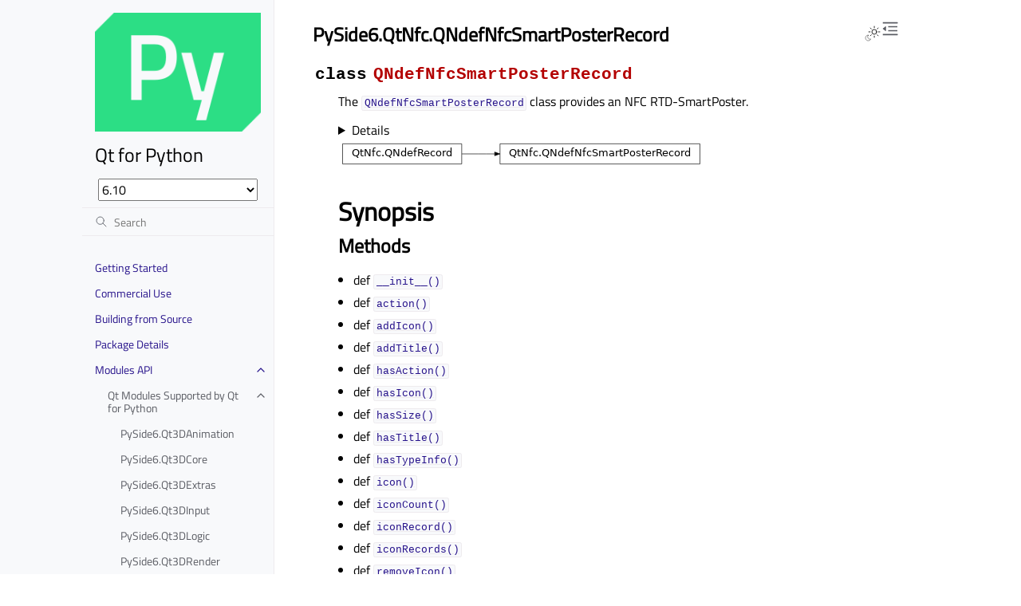

--- FILE ---
content_type: text/html
request_url: https://doc.qt.io/qtforpython-6/PySide6/QtNfc/QNdefNfcSmartPosterRecord.html
body_size: 11660
content:
<!doctype html>
<html class="no-js" lang="en" data-content_root="../../">
  <head><meta charset="utf-8">
    <meta name="viewport" content="width=device-width,initial-scale=1">
    <meta name="color-scheme" content="light dark"><meta name="viewport" content="width=device-width, initial-scale=1" />
<link rel="search" title="Search" href="../../search.html"><link rel="next" title="PySide6.QtNfc.QNdefNfcTextRecord" href="QNdefNfcTextRecord.html"><link rel="prev" title="PySide6.QtNfc.QNdefNfcIconRecord" href="QNdefNfcIconRecord.html">
        <link rel="prefetch" href="../../_static/qtforpython.png" as="image">

    <link rel="shortcut icon" href="../../_static/qtforpython.ico"><!-- Generated with Sphinx 7.4.7 and Furo 2025.09.25.dev1 -->
        <title>PySide6.QtNfc.QNdefNfcSmartPosterRecord - Qt for Python</title>
      <link rel="stylesheet" type="text/css" href="../../_static/pygments.css?v=03e43079" />
    <link rel="stylesheet" type="text/css" href="../../_static/styles/furo.css?v=580074bf" />
    <link rel="stylesheet" type="text/css" href="../../_static/graphviz.css?v=fd3f3429" />
    <link rel="stylesheet" type="text/css" href="../../_static/copybutton.css?v=76b2166b" />
    <link rel="stylesheet" type="text/css" href="../../_static/sphinx-design.min.css?v=87e54e7c" />
    <link rel="stylesheet" type="text/css" href="../../_static/styles/furo-extensions.css?v=8dab3a3b" />
    <link rel="stylesheet" type="text/css" href="../../_static/css/qt_font.css?v=3e901a12" />
    <link rel="stylesheet" type="text/css" href="../../_static/css/qt_style.css?v=3e13e8ea" />
    
    


<style>
  body {
    --color-code-background: #eeffcc;
  --color-code-foreground: black;
  --color-brand-primary: #27138b;
  --color-brand-content: #27138b;
  --color-admonition-title--important: #27138b;
  --font-stack: 'Titillium Web', sans-serif;
  --color-background: rgba(255, 255, 255, 0.9);
  --color-background-font: #000000;
  
  }
  @media not print {
    body[data-theme="dark"] {
      --color-code-background: #272822;
  --color-code-foreground: #f8f8f2;
  --color-brand-primary: #2cde85;
  --color-brand-content: #2cde85;
  --color-admonition-title--important: #2cde85;
  --color-admonition-title-background--important: #474b53;
  --font-stack: 'Titillium Web', sans-serif;
  --color-background: rgba(0, 0, 0, 0.9);
  --color-background-font: #FFFFFF;
  
    }
    @media (prefers-color-scheme: dark) {
      body:not([data-theme="light"]) {
        --color-code-background: #272822;
  --color-code-foreground: #f8f8f2;
  --color-brand-primary: #2cde85;
  --color-brand-content: #2cde85;
  --color-admonition-title--important: #2cde85;
  --color-admonition-title-background--important: #474b53;
  --font-stack: 'Titillium Web', sans-serif;
  --color-background: rgba(0, 0, 0, 0.9);
  --color-background-font: #FFFFFF;
  
      }
    }
  }
</style></head>
  <body>
    
    <script>
      document.body.dataset.theme = localStorage.getItem("theme") || "auto";
    </script>
    

<svg xmlns="http://www.w3.org/2000/svg" style="display: none;">
  <symbol id="svg-toc" viewBox="0 0 24 24">
    <title>Contents</title>
    <svg stroke="currentColor" fill="currentColor" stroke-width="0" viewBox="0 0 1024 1024">
      <path d="M408 442h480c4.4 0 8-3.6 8-8v-56c0-4.4-3.6-8-8-8H408c-4.4 0-8 3.6-8 8v56c0 4.4 3.6 8 8 8zm-8 204c0 4.4 3.6 8 8 8h480c4.4 0 8-3.6 8-8v-56c0-4.4-3.6-8-8-8H408c-4.4 0-8 3.6-8 8v56zm504-486H120c-4.4 0-8 3.6-8 8v56c0 4.4 3.6 8 8 8h784c4.4 0 8-3.6 8-8v-56c0-4.4-3.6-8-8-8zm0 632H120c-4.4 0-8 3.6-8 8v56c0 4.4 3.6 8 8 8h784c4.4 0 8-3.6 8-8v-56c0-4.4-3.6-8-8-8zM115.4 518.9L271.7 642c5.8 4.6 14.4.5 14.4-6.9V388.9c0-7.4-8.5-11.5-14.4-6.9L115.4 505.1a8.74 8.74 0 0 0 0 13.8z"/>
    </svg>
  </symbol>
  <symbol id="svg-menu" viewBox="0 0 24 24">
    <title>Menu</title>
    <svg xmlns="http://www.w3.org/2000/svg" viewBox="0 0 24 24" fill="none" stroke="currentColor"
      stroke-width="2" stroke-linecap="round" stroke-linejoin="round" class="feather-menu">
      <line x1="3" y1="12" x2="21" y2="12"></line>
      <line x1="3" y1="6" x2="21" y2="6"></line>
      <line x1="3" y1="18" x2="21" y2="18"></line>
    </svg>
  </symbol>
  <symbol id="svg-arrow-right" viewBox="0 0 24 24">
    <title>Expand</title>
    <svg xmlns="http://www.w3.org/2000/svg" viewBox="0 0 24 24" fill="none" stroke="currentColor"
      stroke-width="2" stroke-linecap="round" stroke-linejoin="round" class="feather-chevron-right">
      <polyline points="9 18 15 12 9 6"></polyline>
    </svg>
  </symbol>
  <symbol id="svg-sun" viewBox="0 0 24 24">
    <title>Light mode</title>
    <svg xmlns="http://www.w3.org/2000/svg" viewBox="0 0 24 24" fill="none" stroke="currentColor"
      stroke-width="1" stroke-linecap="round" stroke-linejoin="round" class="feather-sun">
      <circle cx="12" cy="12" r="5"></circle>
      <line x1="12" y1="1" x2="12" y2="3"></line>
      <line x1="12" y1="21" x2="12" y2="23"></line>
      <line x1="4.22" y1="4.22" x2="5.64" y2="5.64"></line>
      <line x1="18.36" y1="18.36" x2="19.78" y2="19.78"></line>
      <line x1="1" y1="12" x2="3" y2="12"></line>
      <line x1="21" y1="12" x2="23" y2="12"></line>
      <line x1="4.22" y1="19.78" x2="5.64" y2="18.36"></line>
      <line x1="18.36" y1="5.64" x2="19.78" y2="4.22"></line>
    </svg>
  </symbol>
  <symbol id="svg-moon" viewBox="0 0 24 24">
    <title>Dark mode</title>
    <svg xmlns="http://www.w3.org/2000/svg" viewBox="0 0 24 24" fill="none" stroke="currentColor"
      stroke-width="1" stroke-linecap="round" stroke-linejoin="round" class="icon-tabler-moon">
      <path stroke="none" d="M0 0h24v24H0z" fill="none" />
      <path d="M12 3c.132 0 .263 0 .393 0a7.5 7.5 0 0 0 7.92 12.446a9 9 0 1 1 -8.313 -12.454z" />
    </svg>
  </symbol>
  <symbol id="svg-sun-with-moon" viewBox="0 0 24 24">
    <title>Auto light/dark, in light mode</title>
    <svg xmlns="http://www.w3.org/2000/svg" viewBox="0 0 24 24" fill="none" stroke="currentColor"
      stroke-width="1" stroke-linecap="round" stroke-linejoin="round"
      class="icon-custom-derived-from-feather-sun-and-tabler-moon">
      <path style="opacity: 50%" d="M 5.411 14.504 C 5.471 14.504 5.532 14.504 5.591 14.504 C 3.639 16.319 4.383 19.569 6.931 20.352 C 7.693 20.586 8.512 20.551 9.25 20.252 C 8.023 23.207 4.056 23.725 2.11 21.184 C 0.166 18.642 1.702 14.949 4.874 14.536 C 5.051 14.512 5.231 14.5 5.411 14.5 L 5.411 14.504 Z"/>
      <line x1="14.5" y1="3.25" x2="14.5" y2="1.25"/>
      <line x1="14.5" y1="15.85" x2="14.5" y2="17.85"/>
      <line x1="10.044" y1="5.094" x2="8.63" y2="3.68"/>
      <line x1="19" y1="14.05" x2="20.414" y2="15.464"/>
      <line x1="8.2" y1="9.55" x2="6.2" y2="9.55"/>
      <line x1="20.8" y1="9.55" x2="22.8" y2="9.55"/>
      <line x1="10.044" y1="14.006" x2="8.63" y2="15.42"/>
      <line x1="19" y1="5.05" x2="20.414" y2="3.636"/>
      <circle cx="14.5" cy="9.55" r="3.6"/>
    </svg>
  </symbol>
  <symbol id="svg-moon-with-sun" viewBox="0 0 24 24">
    <title>Auto light/dark, in dark mode</title>
    <svg xmlns="http://www.w3.org/2000/svg" viewBox="0 0 24 24" fill="none" stroke="currentColor"
      stroke-width="1" stroke-linecap="round" stroke-linejoin="round"
      class="icon-custom-derived-from-feather-sun-and-tabler-moon">
      <path d="M 8.282 7.007 C 8.385 7.007 8.494 7.007 8.595 7.007 C 5.18 10.184 6.481 15.869 10.942 17.24 C 12.275 17.648 13.706 17.589 15 17.066 C 12.851 22.236 5.91 23.143 2.505 18.696 C -0.897 14.249 1.791 7.786 7.342 7.063 C 7.652 7.021 7.965 7 8.282 7 L 8.282 7.007 Z"/>
      <line style="opacity: 50%" x1="18" y1="3.705" x2="18" y2="2.5"/>
      <line style="opacity: 50%" x1="18" y1="11.295" x2="18" y2="12.5"/>
      <line style="opacity: 50%" x1="15.316" y1="4.816" x2="14.464" y2="3.964"/>
      <line style="opacity: 50%" x1="20.711" y1="10.212" x2="21.563" y2="11.063"/>
      <line style="opacity: 50%" x1="14.205" y1="7.5" x2="13.001" y2="7.5"/>
      <line style="opacity: 50%" x1="21.795" y1="7.5" x2="23" y2="7.5"/>
      <line style="opacity: 50%" x1="15.316" y1="10.184" x2="14.464" y2="11.036"/>
      <line style="opacity: 50%" x1="20.711" y1="4.789" x2="21.563" y2="3.937"/>
      <circle style="opacity: 50%" cx="18" cy="7.5" r="2.169"/>
    </svg>
  </symbol>
  <symbol id="svg-pencil" viewBox="0 0 24 24">
    <svg xmlns="http://www.w3.org/2000/svg" viewBox="0 0 24 24" fill="none" stroke="currentColor"
      stroke-width="1" stroke-linecap="round" stroke-linejoin="round" class="icon-tabler-pencil-code">
      <path d="M4 20h4l10.5 -10.5a2.828 2.828 0 1 0 -4 -4l-10.5 10.5v4" />
      <path d="M13.5 6.5l4 4" />
      <path d="M20 21l2 -2l-2 -2" />
      <path d="M17 17l-2 2l2 2" />
    </svg>
  </symbol>
  <symbol id="svg-eye" viewBox="0 0 24 24">
    <svg xmlns="http://www.w3.org/2000/svg" viewBox="0 0 24 24" fill="none" stroke="currentColor"
      stroke-width="1" stroke-linecap="round" stroke-linejoin="round" class="icon-tabler-eye-code">
      <path stroke="none" d="M0 0h24v24H0z" fill="none" />
      <path d="M10 12a2 2 0 1 0 4 0a2 2 0 0 0 -4 0" />
      <path
        d="M11.11 17.958c-3.209 -.307 -5.91 -2.293 -8.11 -5.958c2.4 -4 5.4 -6 9 -6c3.6 0 6.6 2 9 6c-.21 .352 -.427 .688 -.647 1.008" />
      <path d="M20 21l2 -2l-2 -2" />
      <path d="M17 17l-2 2l2 2" />
    </svg>
  </symbol>
</svg>

<input type="checkbox" class="sidebar-toggle" name="__navigation" id="__navigation" aria-label="Toggle site navigation sidebar">
<input type="checkbox" class="sidebar-toggle" name="__toc" id="__toc" aria-label="Toggle table of contents sidebar">
<label class="overlay sidebar-overlay" for="__navigation"></label>
<label class="overlay toc-overlay" for="__toc"></label>

<a class="skip-to-content muted-link" href="#furo-main-content">Skip to content</a>



<div class="page">
  <header class="mobile-header">
    <div class="header-left">
      <label class="nav-overlay-icon" for="__navigation">
        <span class="icon"><svg><use href="#svg-menu"></use></svg></span>
      </label>
    </div>
    <div class="header-center">
      <a href="../../index.html"><div class="brand">Qt for Python</div></a>
    </div>
    <div class="header-right">
      <div class="theme-toggle-container theme-toggle-header">
        <button class="theme-toggle" aria-label="Toggle Light / Dark / Auto color theme">
          <svg class="theme-icon-when-auto-light"><use href="#svg-sun-with-moon"></use></svg>
          <svg class="theme-icon-when-auto-dark"><use href="#svg-moon-with-sun"></use></svg>
          <svg class="theme-icon-when-dark"><use href="#svg-moon"></use></svg>
          <svg class="theme-icon-when-light"><use href="#svg-sun"></use></svg>
        </button>
      </div>
      <label class="toc-overlay-icon toc-header-icon" for="__toc">
        <span class="icon"><svg><use href="#svg-toc"></use></svg></span>
      </label>
    </div>
  </header>
  <aside class="sidebar-drawer">
    <div class="sidebar-container">
      
      <div class="sidebar-sticky"><a class="sidebar-brand" href="../../index.html">
  <div class="sidebar-logo-container">
    <img class="sidebar-logo" src="../../_static/qtforpython.png" alt="Logo"/>
  </div>
  
  <span class="sidebar-brand-text">Qt for Python</span>
  
</a><select id="qds-vdropdown" style="visibility:hidden;margin:0px 20px;"></select>
<form class="sidebar-search-container" method="get" action="../../search.html" role="search">
  <input class="sidebar-search" placeholder="Search" name="q" aria-label="Search">
  <input type="hidden" name="check_keywords" value="yes">
  <input type="hidden" name="area" value="default">
</form>
<div id="searchbox"></div><div class="sidebar-scroll"><div class="sidebar-tree">
  
  
  
  <ul class="current">
<li class="toctree-l1"><a class="reference internal" href="../../gettingstarted.html">Getting Started</a></li>
<li class="toctree-l1"><a class="reference internal" href="../../commercial/index.html">Commercial Use</a></li>
<li class="toctree-l1"><a class="reference internal" href="../../building_from_source/index.html">Building from Source</a></li>
<li class="toctree-l1"><a class="reference internal" href="../../package_details.html">Package Details</a></li>
<li class="toctree-l1 current has-children"><a class="reference internal" href="../../api.html">Modules API</a><input aria-label="Toggle navigation of Modules API" checked="" class="toctree-checkbox" id="toctree-checkbox-1" name="toctree-checkbox-1" role="switch" type="checkbox"/><label for="toctree-checkbox-1"><span class="icon"><svg><use href="#svg-arrow-right"></use></svg></span></label><ul class="current">
<li class="toctree-l2 current has-children"><a class="reference internal" href="../../modules.html">Qt Modules Supported by Qt for Python</a><input aria-label="Toggle navigation of Qt Modules Supported by Qt for Python" checked="" class="toctree-checkbox" id="toctree-checkbox-2" name="toctree-checkbox-2" role="switch" type="checkbox"/><label for="toctree-checkbox-2"><span class="icon"><svg><use href="#svg-arrow-right"></use></svg></span></label><ul class="current">
<li class="toctree-l3"><a class="reference internal" href="../Qt3DAnimation/index.html">PySide6.Qt3DAnimation</a></li>
<li class="toctree-l3"><a class="reference internal" href="../Qt3DCore/index.html">PySide6.Qt3DCore</a></li>
<li class="toctree-l3"><a class="reference internal" href="../Qt3DExtras/index.html">PySide6.Qt3DExtras</a></li>
<li class="toctree-l3"><a class="reference internal" href="../Qt3DInput/index.html">PySide6.Qt3DInput</a></li>
<li class="toctree-l3"><a class="reference internal" href="../Qt3DLogic/index.html">PySide6.Qt3DLogic</a></li>
<li class="toctree-l3"><a class="reference internal" href="../Qt3DRender/index.html">PySide6.Qt3DRender</a></li>
<li class="toctree-l3"><a class="reference internal" href="../QtAsyncio/index.html">PySide6.QtAsyncio</a></li>
<li class="toctree-l3"><a class="reference internal" href="../QtBluetooth/index.html">PySide6.QtBluetooth</a></li>
<li class="toctree-l3"><a class="reference internal" href="../QtCoap/index.html">PySide6.QtCoap</a></li>
<li class="toctree-l3"><a class="reference internal" href="../QtConcurrent/index.html">PySide6.QtConcurrent</a></li>
<li class="toctree-l3"><a class="reference internal" href="../QtCore/index.html">PySide6.QtCore</a></li>
<li class="toctree-l3"><a class="reference internal" href="../QtDBus/index.html">PySide6.QtDBus</a></li>
<li class="toctree-l3"><a class="reference internal" href="../QtDesigner/index.html">PySide6.QtDesigner</a></li>
<li class="toctree-l3"><a class="reference internal" href="../QtGraphs/index.html">PySide6.QtGraphs</a></li>
<li class="toctree-l3"><a class="reference internal" href="../QtGraphsWidgets/index.html">PySide6.QtGraphsWidgets</a></li>
<li class="toctree-l3"><a class="reference internal" href="../QtGui/index.html">PySide6.QtGui</a></li>
<li class="toctree-l3"><a class="reference internal" href="../QtHelp/index.html">PySide6.QtHelp</a></li>
<li class="toctree-l3"><a class="reference internal" href="../QtHttpServer/index.html">PySide6.QtHttpServer</a></li>
<li class="toctree-l3"><a class="reference internal" href="../QtLocation/index.html">PySide6.QtLocation</a></li>
<li class="toctree-l3"><a class="reference internal" href="../QtMqtt/index.html">PySide6.QtMqtt</a></li>
<li class="toctree-l3"><a class="reference internal" href="../QtMultimedia/index.html">PySide6.QtMultimedia</a></li>
<li class="toctree-l3"><a class="reference internal" href="../QtMultimediaWidgets/index.html">PySide6.QtMultimediaWidgets</a></li>
<li class="toctree-l3"><a class="reference internal" href="../QtNetwork/index.html">PySide6.QtNetwork</a></li>
<li class="toctree-l3"><a class="reference internal" href="../QtNetworkAuth/index.html">PySide6.QtNetworkAuth</a></li>
<li class="toctree-l3 current has-children"><a class="reference internal" href="index.html">PySide6.QtNfc</a><input aria-label="Toggle navigation of PySide6.QtNfc" checked="" class="toctree-checkbox" id="toctree-checkbox-3" name="toctree-checkbox-3" role="switch" type="checkbox"/><label for="toctree-checkbox-3"><span class="icon"><svg><use href="#svg-arrow-right"></use></svg></span></label><ul class="current">
<li class="toctree-l4"><a class="reference internal" href="QNdefFilter.html">PySide6.QtNfc.QNdefFilter</a></li>
<li class="toctree-l4"><a class="reference internal" href="QNdefMessage.html">PySide6.QtNfc.QNdefMessage</a></li>
<li class="toctree-l4"><a class="reference internal" href="QNdefNfcIconRecord.html">PySide6.QtNfc.QNdefNfcIconRecord</a></li>
<li class="toctree-l4 current current-page"><a class="current reference internal" href="#">PySide6.QtNfc.QNdefNfcSmartPosterRecord</a></li>
<li class="toctree-l4"><a class="reference internal" href="QNdefNfcTextRecord.html">PySide6.QtNfc.QNdefNfcTextRecord</a></li>
<li class="toctree-l4"><a class="reference internal" href="QNdefNfcUriRecord.html">PySide6.QtNfc.QNdefNfcUriRecord</a></li>
<li class="toctree-l4"><a class="reference internal" href="QNdefRecord.html">PySide6.QtNfc.QNdefRecord</a></li>
<li class="toctree-l4"><a class="reference internal" href="QNearFieldManager.html">PySide6.QtNfc.QNearFieldManager</a></li>
<li class="toctree-l4"><a class="reference internal" href="QNearFieldTarget.html">PySide6.QtNfc.QNearFieldTarget</a></li>
</ul>
</li>
<li class="toctree-l3"><a class="reference internal" href="../QtOpcUa/index.html">PySide6.QtOpcUa</a></li>
<li class="toctree-l3"><a class="reference internal" href="../QtOpenGL/index.html">PySide6.QtOpenGL</a></li>
<li class="toctree-l3"><a class="reference internal" href="../QtOpenGLWidgets/index.html">PySide6.QtOpenGLWidgets</a></li>
<li class="toctree-l3"><a class="reference internal" href="../QtPdf/index.html">PySide6.QtPdf</a></li>
<li class="toctree-l3"><a class="reference internal" href="../QtPdfWidgets/index.html">PySide6.QtPdfWidgets</a></li>
<li class="toctree-l3"><a class="reference internal" href="../QtPositioning/index.html">PySide6.QtPositioning</a></li>
<li class="toctree-l3"><a class="reference internal" href="../QtPrintSupport/index.html">PySide6.QtPrintSupport</a></li>
<li class="toctree-l3"><a class="reference internal" href="../QtQml/index.html">PySide6.QtQml</a></li>
<li class="toctree-l3"><a class="reference internal" href="../QtQuick/index.html">PySide6.QtQuick</a></li>
<li class="toctree-l3"><a class="reference internal" href="../QtQuick3D/index.html">PySide6.QtQuick3D</a></li>
<li class="toctree-l3"><a class="reference internal" href="../QtQuickControls2/index.html">PySide6.QtQuickControls2</a></li>
<li class="toctree-l3"><a class="reference internal" href="../QtQuickTest/index.html">PySide6.QtQuickTest</a></li>
<li class="toctree-l3"><a class="reference internal" href="../QtQuickWidgets/index.html">PySide6.QtQuickWidgets</a></li>
<li class="toctree-l3"><a class="reference internal" href="../QtRemoteObjects/index.html">PySide6.QtRemoteObjects</a></li>
<li class="toctree-l3"><a class="reference internal" href="../QtScxml/index.html">PySide6.QtScxml</a></li>
<li class="toctree-l3"><a class="reference internal" href="../QtSensors/index.html">PySide6.QtSensors</a></li>
<li class="toctree-l3"><a class="reference internal" href="../QtSerialBus/index.html">PySide6.QtSerialBus</a></li>
<li class="toctree-l3"><a class="reference internal" href="../QtSerialPort/index.html">PySide6.QtSerialPort</a></li>
<li class="toctree-l3"><a class="reference internal" href="../QtSpatialAudio/index.html">PySide6.QtSpatialAudio</a></li>
<li class="toctree-l3"><a class="reference internal" href="../QtSql/index.html">PySide6.QtSql</a></li>
<li class="toctree-l3"><a class="reference internal" href="../QtStateMachine/index.html">PySide6.QtStateMachine</a></li>
<li class="toctree-l3"><a class="reference internal" href="../QtSvg/index.html">PySide6.QtSvg</a></li>
<li class="toctree-l3"><a class="reference internal" href="../QtSvgWidgets/index.html">PySide6.QtSvgWidgets</a></li>
<li class="toctree-l3"><a class="reference internal" href="../QtTest/index.html">PySide6.QtTest</a></li>
<li class="toctree-l3"><a class="reference internal" href="../QtTextToSpeech/index.html">PySide6.QtTextToSpeech</a></li>
<li class="toctree-l3"><a class="reference internal" href="../QtUiTools/index.html">PySide6.QtUiTools</a></li>
<li class="toctree-l3"><a class="reference internal" href="../QtWebChannel/index.html">PySide6.QtWebChannel</a></li>
<li class="toctree-l3"><a class="reference internal" href="../QtWebEngineCore/index.html">PySide6.QtWebEngineCore</a></li>
<li class="toctree-l3"><a class="reference internal" href="../QtWebEngineQuick/index.html">PySide6.QtWebEngineQuick</a></li>
<li class="toctree-l3"><a class="reference internal" href="../QtWebEngineWidgets/index.html">PySide6.QtWebEngineWidgets</a></li>
<li class="toctree-l3"><a class="reference internal" href="../QtWebSockets/index.html">PySide6.QtWebSockets</a></li>
<li class="toctree-l3"><a class="reference internal" href="../QtWebView/index.html">PySide6.QtWebView</a></li>
<li class="toctree-l3"><a class="reference internal" href="../QtWidgets/index.html">PySide6.QtWidgets</a></li>
<li class="toctree-l3"><a class="reference internal" href="../QtXml/index.html">PySide6.QtXml</a></li>
</ul>
</li>
</ul>
</li>
<li class="toctree-l1"><a class="reference internal" href="../../tools/index.html">Tools</a></li>
<li class="toctree-l1"><a class="reference internal" href="../../tutorials/index.html">Tutorials</a></li>
<li class="toctree-l1"><a class="reference internal" href="../../examples/index.html">Examples</a></li>
<li class="toctree-l1"><a class="reference internal" href="../../videos.html">Videos</a></li>
<li class="toctree-l1"><a class="reference internal" href="../../deployment/index.html">Deployment</a></li>
<li class="toctree-l1"><a class="reference internal" href="../../considerations.html">Considerations</a></li>
<li class="toctree-l1"><a class="reference internal" href="../../developer/index.html">Developer Notes</a></li>
<li class="toctree-l1"><a class="reference internal" href="../../release_notes/index.html">Release Notes</a></li>
<li class="toctree-l1"><a class="reference internal" href="../../contents.html">Module Index</a></li>
</ul>

</div>
</div>

      </div>
      
    </div>
  </aside>
  <div class="main">
    <div class="content">
      <div class="article-container">
        <a href="#" class="back-to-top muted-link">
          <svg xmlns="http://www.w3.org/2000/svg" viewBox="0 0 24 24">
            <path d="M13 20h-2V8l-5.5 5.5-1.42-1.42L12 4.16l7.92 7.92-1.42 1.42L13 8v12z"></path>
          </svg>
          <span>Back to top</span>
        </a>
        <div class="content-icon-container">
          

<div class="theme-toggle-container theme-toggle-content">
            <button class="theme-toggle" aria-label="Toggle Light / Dark / Auto color theme">
              <svg class="theme-icon-when-auto-light"><use href="#svg-sun-with-moon"></use></svg>
              <svg class="theme-icon-when-auto-dark"><use href="#svg-moon-with-sun"></use></svg>
              <svg class="theme-icon-when-dark"><use href="#svg-moon"></use></svg>
              <svg class="theme-icon-when-light"><use href="#svg-sun"></use></svg>
            </button>
          </div>
          <label class="toc-overlay-icon toc-content-icon" for="__toc">
            <span class="icon"><svg><use href="#svg-toc"></use></svg></span>
          </label>
        </div>
        <article role="main" id="furo-main-content">
          <section id="pyside6-qtnfc-qndefnfcsmartposterrecord">
<h1>PySide6.QtNfc.QNdefNfcSmartPosterRecord<a class="headerlink" href="#pyside6-qtnfc-qndefnfcsmartposterrecord" title="Link to this heading">¶</a></h1>
<dl class="py class">
<dt class="sig sig-object py" id="PySide6.QtNfc.QNdefNfcSmartPosterRecord">
<em class="property"><span class="pre">class</span><span class="w"> </span></em><span class="sig-name descname"><span class="pre">QNdefNfcSmartPosterRecord</span></span><a class="headerlink" href="#PySide6.QtNfc.QNdefNfcSmartPosterRecord" title="Link to this definition">¶</a></dt>
<dd><p>The <a class="reference internal" href="#PySide6.QtNfc.QNdefNfcSmartPosterRecord" title="PySide6.QtNfc.QNdefNfcSmartPosterRecord"><code class="xref py py-class docutils literal notranslate"><span class="pre">QNdefNfcSmartPosterRecord</span></code></a> class provides an NFC RTD-SmartPoster.</p>
<details class="summary-details">
<summary>Details</summary><p>RTD-SmartPoster encapsulates a Smart Poster.</p>
</details><div class="graphviz"><object data="../../_images/inheritance-03f902c446234748e2db9ed89007a0bc4fd74453.svg" type="image/svg+xml" class="inheritance graphviz">
<p class="warning">Inheritance diagram of PySide6.QtNfc.QNdefNfcSmartPosterRecord</p></object></div>
<section id="synopsis">
<h2>Synopsis<a class="headerlink" href="#synopsis" title="Link to this heading">¶</a></h2>
<section id="methods">
<h3>Methods<a class="headerlink" href="#methods" title="Link to this heading">¶</a></h3>
<div class="function-list docutils container">
<ul class="simple">
<li><p>def <a class="reference internal" href="#PySide6.QtNfc.QNdefNfcSmartPosterRecord.__init__" title="PySide6.QtNfc.QNdefNfcSmartPosterRecord.__init__"><code class="xref py py-meth docutils literal notranslate"><span class="pre">__init__()</span></code></a></p></li>
<li><p>def <a class="reference internal" href="#PySide6.QtNfc.QNdefNfcSmartPosterRecord.action" title="PySide6.QtNfc.QNdefNfcSmartPosterRecord.action"><code class="xref py py-meth docutils literal notranslate"><span class="pre">action()</span></code></a></p></li>
<li><p>def <a class="reference internal" href="#PySide6.QtNfc.QNdefNfcSmartPosterRecord.addIcon" title="PySide6.QtNfc.QNdefNfcSmartPosterRecord.addIcon"><code class="xref py py-meth docutils literal notranslate"><span class="pre">addIcon()</span></code></a></p></li>
<li><p>def <a class="reference internal" href="#PySide6.QtNfc.QNdefNfcSmartPosterRecord.addTitle" title="PySide6.QtNfc.QNdefNfcSmartPosterRecord.addTitle"><code class="xref py py-meth docutils literal notranslate"><span class="pre">addTitle()</span></code></a></p></li>
<li><p>def <a class="reference internal" href="#PySide6.QtNfc.QNdefNfcSmartPosterRecord.hasAction" title="PySide6.QtNfc.QNdefNfcSmartPosterRecord.hasAction"><code class="xref py py-meth docutils literal notranslate"><span class="pre">hasAction()</span></code></a></p></li>
<li><p>def <a class="reference internal" href="#PySide6.QtNfc.QNdefNfcSmartPosterRecord.hasIcon" title="PySide6.QtNfc.QNdefNfcSmartPosterRecord.hasIcon"><code class="xref py py-meth docutils literal notranslate"><span class="pre">hasIcon()</span></code></a></p></li>
<li><p>def <a class="reference internal" href="#PySide6.QtNfc.QNdefNfcSmartPosterRecord.hasSize" title="PySide6.QtNfc.QNdefNfcSmartPosterRecord.hasSize"><code class="xref py py-meth docutils literal notranslate"><span class="pre">hasSize()</span></code></a></p></li>
<li><p>def <a class="reference internal" href="#PySide6.QtNfc.QNdefNfcSmartPosterRecord.hasTitle" title="PySide6.QtNfc.QNdefNfcSmartPosterRecord.hasTitle"><code class="xref py py-meth docutils literal notranslate"><span class="pre">hasTitle()</span></code></a></p></li>
<li><p>def <a class="reference internal" href="#PySide6.QtNfc.QNdefNfcSmartPosterRecord.hasTypeInfo" title="PySide6.QtNfc.QNdefNfcSmartPosterRecord.hasTypeInfo"><code class="xref py py-meth docutils literal notranslate"><span class="pre">hasTypeInfo()</span></code></a></p></li>
<li><p>def <a class="reference internal" href="#PySide6.QtNfc.QNdefNfcSmartPosterRecord.icon" title="PySide6.QtNfc.QNdefNfcSmartPosterRecord.icon"><code class="xref py py-meth docutils literal notranslate"><span class="pre">icon()</span></code></a></p></li>
<li><p>def <a class="reference internal" href="#PySide6.QtNfc.QNdefNfcSmartPosterRecord.iconCount" title="PySide6.QtNfc.QNdefNfcSmartPosterRecord.iconCount"><code class="xref py py-meth docutils literal notranslate"><span class="pre">iconCount()</span></code></a></p></li>
<li><p>def <a class="reference internal" href="#PySide6.QtNfc.QNdefNfcSmartPosterRecord.iconRecord" title="PySide6.QtNfc.QNdefNfcSmartPosterRecord.iconRecord"><code class="xref py py-meth docutils literal notranslate"><span class="pre">iconRecord()</span></code></a></p></li>
<li><p>def <a class="reference internal" href="#PySide6.QtNfc.QNdefNfcSmartPosterRecord.iconRecords" title="PySide6.QtNfc.QNdefNfcSmartPosterRecord.iconRecords"><code class="xref py py-meth docutils literal notranslate"><span class="pre">iconRecords()</span></code></a></p></li>
<li><p>def <a class="reference internal" href="#PySide6.QtNfc.QNdefNfcSmartPosterRecord.removeIcon" title="PySide6.QtNfc.QNdefNfcSmartPosterRecord.removeIcon"><code class="xref py py-meth docutils literal notranslate"><span class="pre">removeIcon()</span></code></a></p></li>
<li><p>def <a class="reference internal" href="#PySide6.QtNfc.QNdefNfcSmartPosterRecord.removeTitle" title="PySide6.QtNfc.QNdefNfcSmartPosterRecord.removeTitle"><code class="xref py py-meth docutils literal notranslate"><span class="pre">removeTitle()</span></code></a></p></li>
<li><p>def <a class="reference internal" href="#PySide6.QtNfc.QNdefNfcSmartPosterRecord.setAction" title="PySide6.QtNfc.QNdefNfcSmartPosterRecord.setAction"><code class="xref py py-meth docutils literal notranslate"><span class="pre">setAction()</span></code></a></p></li>
<li><p>def <a class="reference internal" href="#PySide6.QtNfc.QNdefNfcSmartPosterRecord.setIcons" title="PySide6.QtNfc.QNdefNfcSmartPosterRecord.setIcons"><code class="xref py py-meth docutils literal notranslate"><span class="pre">setIcons()</span></code></a></p></li>
<li><p>def <a class="reference internal" href="#PySide6.QtNfc.QNdefNfcSmartPosterRecord.setSize" title="PySide6.QtNfc.QNdefNfcSmartPosterRecord.setSize"><code class="xref py py-meth docutils literal notranslate"><span class="pre">setSize()</span></code></a></p></li>
<li><p>def <a class="reference internal" href="#PySide6.QtNfc.QNdefNfcSmartPosterRecord.setTitles" title="PySide6.QtNfc.QNdefNfcSmartPosterRecord.setTitles"><code class="xref py py-meth docutils literal notranslate"><span class="pre">setTitles()</span></code></a></p></li>
<li><p>def <a class="reference internal" href="#PySide6.QtNfc.QNdefNfcSmartPosterRecord.setTypeInfo" title="PySide6.QtNfc.QNdefNfcSmartPosterRecord.setTypeInfo"><code class="xref py py-meth docutils literal notranslate"><span class="pre">setTypeInfo()</span></code></a></p></li>
<li><p>def <a class="reference internal" href="#PySide6.QtNfc.QNdefNfcSmartPosterRecord.setUri" title="PySide6.QtNfc.QNdefNfcSmartPosterRecord.setUri"><code class="xref py py-meth docutils literal notranslate"><span class="pre">setUri()</span></code></a></p></li>
<li><p>def <a class="reference internal" href="#PySide6.QtNfc.QNdefNfcSmartPosterRecord.size" title="PySide6.QtNfc.QNdefNfcSmartPosterRecord.size"><code class="xref py py-meth docutils literal notranslate"><span class="pre">size()</span></code></a></p></li>
<li><p>def <a class="reference internal" href="#PySide6.QtNfc.QNdefNfcSmartPosterRecord.title" title="PySide6.QtNfc.QNdefNfcSmartPosterRecord.title"><code class="xref py py-meth docutils literal notranslate"><span class="pre">title()</span></code></a></p></li>
<li><p>def <a class="reference internal" href="#PySide6.QtNfc.QNdefNfcSmartPosterRecord.titleCount" title="PySide6.QtNfc.QNdefNfcSmartPosterRecord.titleCount"><code class="xref py py-meth docutils literal notranslate"><span class="pre">titleCount()</span></code></a></p></li>
<li><p>def <a class="reference internal" href="#PySide6.QtNfc.QNdefNfcSmartPosterRecord.titleRecord" title="PySide6.QtNfc.QNdefNfcSmartPosterRecord.titleRecord"><code class="xref py py-meth docutils literal notranslate"><span class="pre">titleRecord()</span></code></a></p></li>
<li><p>def <a class="reference internal" href="#PySide6.QtNfc.QNdefNfcSmartPosterRecord.titleRecords" title="PySide6.QtNfc.QNdefNfcSmartPosterRecord.titleRecords"><code class="xref py py-meth docutils literal notranslate"><span class="pre">titleRecords()</span></code></a></p></li>
<li><p>def <a class="reference internal" href="#PySide6.QtNfc.QNdefNfcSmartPosterRecord.typeInfo" title="PySide6.QtNfc.QNdefNfcSmartPosterRecord.typeInfo"><code class="xref py py-meth docutils literal notranslate"><span class="pre">typeInfo()</span></code></a></p></li>
<li><p>def <a class="reference internal" href="#PySide6.QtNfc.QNdefNfcSmartPosterRecord.uri" title="PySide6.QtNfc.QNdefNfcSmartPosterRecord.uri"><code class="xref py py-meth docutils literal notranslate"><span class="pre">uri()</span></code></a></p></li>
<li><p>def <a class="reference internal" href="#PySide6.QtNfc.QNdefNfcSmartPosterRecord.uriRecord" title="PySide6.QtNfc.QNdefNfcSmartPosterRecord.uriRecord"><code class="xref py py-meth docutils literal notranslate"><span class="pre">uriRecord()</span></code></a></p></li>
</ul>
</div>
<div class="admonition note">
<p class="admonition-title">Note</p>
<p>This documentation may contain snippets that were automatically
translated from C++ to Python. We always welcome contributions
to the snippet translation. If you see an issue with the
translation, you can also let us know by creating a ticket on
<a class="reference external" href="https:/bugreports.qt.io/projects/PYSIDE">https:/bugreports.qt.io/projects/PYSIDE</a></p>
</div>
<dl class="py class">
<dt class="sig sig-object py" id="PySide6.QtNfc.QNdefNfcSmartPosterRecord.Action">
<em class="property"><span class="pre">class</span><span class="w"> </span></em><span class="sig-name descname"><span class="pre">Action</span></span><a class="headerlink" href="#PySide6.QtNfc.QNdefNfcSmartPosterRecord.Action" title="Link to this definition">¶</a></dt>
<dd><p>This enum describes the course of action that a device should take with the content.</p>
<blockquote>
<div><div class="table-wrapper docutils container">
<table class="docutils align-default">
<thead>
<tr class="row-odd"><th class="head"><p>Constant</p></th>
<th class="head"><p>Description</p></th>
</tr>
</thead>
<tbody>
<tr class="row-even"><td><p>QNdefNfcSmartPosterRecord.Action.UnspecifiedAction</p></td>
<td><p>The action is not defined.</p></td>
</tr>
<tr class="row-odd"><td><p>QNdefNfcSmartPosterRecord.Action.DoAction</p></td>
<td><p>Do the action (send the SMS, launch the browser, make the telephone call).</p></td>
</tr>
<tr class="row-even"><td><p>QNdefNfcSmartPosterRecord.Action.SaveAction</p></td>
<td><p>Save for later (store the SMS in INBOX, put the URI in a bookmark, save the telephone number in contacts).</p></td>
</tr>
<tr class="row-odd"><td><p>QNdefNfcSmartPosterRecord.Action.EditAction</p></td>
<td><p>Open for editing (open an SMS in the SMS editor, open the URI in a URI editor, open the telephone number for editing).</p></td>
</tr>
</tbody>
</table>
</div>
</div></blockquote>
</dd></dl>

<dl class="py method">
<dt class="sig sig-object py" id="PySide6.QtNfc.QNdefNfcSmartPosterRecord.__init__">
<span class="sig-name descname"><span class="pre">__init__</span></span><span class="sig-paren">(</span><span class="sig-paren">)</span><a class="headerlink" href="#PySide6.QtNfc.QNdefNfcSmartPosterRecord.__init__" title="Link to this definition">¶</a></dt>
<dd></dd></dl>

<p>Constructs a new empty smart poster.</p>
<dl class="py method">
<dt class="sig sig-object py">
<span class="sig-name descname"><span class="pre">__init__</span></span><span class="sig-paren">(</span><em class="sig-param"><span class="n"><span class="pre">other</span></span></em><span class="sig-paren">)</span></dt>
<dd><dl class="field-list simple">
<dt class="field-odd">Parameters<span class="colon">:</span></dt>
<dd class="field-odd"><p><strong>other</strong> – <a class="reference internal" href="#PySide6.QtNfc.QNdefNfcSmartPosterRecord" title="PySide6.QtNfc.QNdefNfcSmartPosterRecord"><code class="xref py py-class docutils literal notranslate"><span class="pre">QNdefNfcSmartPosterRecord</span></code></a></p>
</dd>
</dl>
</dd></dl>

<p>Constructs a new smart poster that is a copy of <code class="docutils literal notranslate"><span class="pre">other</span></code>.</p>
<dl class="py method">
<dt class="sig sig-object py">
<span class="sig-name descname"><span class="pre">__init__</span></span><span class="sig-paren">(</span><em class="sig-param"><span class="n"><span class="pre">other</span></span></em><span class="sig-paren">)</span></dt>
<dd><dl class="field-list simple">
<dt class="field-odd">Parameters<span class="colon">:</span></dt>
<dd class="field-odd"><p><strong>other</strong> – <a class="reference internal" href="QNdefRecord.html#PySide6.QtNfc.QNdefRecord" title="PySide6.QtNfc.QNdefRecord"><code class="xref py py-class docutils literal notranslate"><span class="pre">QNdefRecord</span></code></a></p>
</dd>
</dl>
</dd></dl>

<p>Constructs a new smart poster that is a copy of <code class="docutils literal notranslate"><span class="pre">other</span></code>.</p>
<dl class="py method">
<dt class="sig sig-object py" id="PySide6.QtNfc.QNdefNfcSmartPosterRecord.action">
<span class="sig-name descname"><span class="pre">action</span></span><span class="sig-paren">(</span><span class="sig-paren">)</span><a class="headerlink" href="#PySide6.QtNfc.QNdefNfcSmartPosterRecord.action" title="Link to this definition">¶</a></dt>
<dd><dl class="field-list simple">
<dt class="field-odd">Return type<span class="colon">:</span></dt>
<dd class="field-odd"><p><a class="reference internal" href="#PySide6.QtNfc.QNdefNfcSmartPosterRecord.Action" title="PySide6.QtNfc.QNdefNfcSmartPosterRecord.Action"><code class="xref py py-class docutils literal notranslate"><span class="pre">Action</span></code></a></p>
</dd>
</dl>
</dd></dl>

<p>Returns the action from the action record if available. Otherwise <a class="reference internal" href="#PySide6.QtNfc.QNdefNfcSmartPosterRecord.Action" title="PySide6.QtNfc.QNdefNfcSmartPosterRecord.Action"><code class="xref py py-attr docutils literal notranslate"><span class="pre">UnspecifiedAction</span></code></a> is returned.</p>
<blockquote>
<div><div class="admonition seealso">
<p class="admonition-title">See also</p>
<p><a class="reference internal" href="#PySide6.QtNfc.QNdefNfcSmartPosterRecord.setAction" title="PySide6.QtNfc.QNdefNfcSmartPosterRecord.setAction"><code class="xref py py-meth docutils literal notranslate"><span class="pre">setAction()</span></code></a></p>
</div>
</div></blockquote>
<dl class="py method">
<dt class="sig sig-object py" id="PySide6.QtNfc.QNdefNfcSmartPosterRecord.addIcon">
<span class="sig-name descname"><span class="pre">addIcon</span></span><span class="sig-paren">(</span><em class="sig-param"><span class="n"><span class="pre">icon</span></span></em><span class="sig-paren">)</span><a class="headerlink" href="#PySide6.QtNfc.QNdefNfcSmartPosterRecord.addIcon" title="Link to this definition">¶</a></dt>
<dd><dl class="field-list simple">
<dt class="field-odd">Parameters<span class="colon">:</span></dt>
<dd class="field-odd"><p><strong>icon</strong> – <a class="reference internal" href="QNdefNfcIconRecord.html#PySide6.QtNfc.QNdefNfcIconRecord" title="PySide6.QtNfc.QNdefNfcIconRecord"><code class="xref py py-class docutils literal notranslate"><span class="pre">QNdefNfcIconRecord</span></code></a></p>
</dd>
</dl>
</dd></dl>

<p>Adds an icon record <code class="docutils literal notranslate"><span class="pre">icon</span></code> to the smart poster. If the smart poster already contains an icon record with the same type then the existing icon record is replaced.</p>
<dl class="py method">
<dt class="sig sig-object py">
<span class="sig-name descname"><span class="pre">addIcon</span></span><span class="sig-paren">(</span><em class="sig-param"><span class="n"><span class="pre">type</span></span></em>, <em class="sig-param"><span class="n"><span class="pre">data</span></span></em><span class="sig-paren">)</span></dt>
<dd><dl class="field-list simple">
<dt class="field-odd">Parameters<span class="colon">:</span></dt>
<dd class="field-odd"><ul class="simple">
<li><p><strong>type</strong> – <a class="reference internal" href="../QtCore/QByteArray.html#PySide6.QtCore.QByteArray" title="PySide6.QtCore.QByteArray"><code class="xref py py-class docutils literal notranslate"><span class="pre">QByteArray</span></code></a></p></li>
<li><p><strong>data</strong> – <a class="reference internal" href="../QtCore/QByteArray.html#PySide6.QtCore.QByteArray" title="PySide6.QtCore.QByteArray"><code class="xref py py-class docutils literal notranslate"><span class="pre">QByteArray</span></code></a></p></li>
</ul>
</dd>
</dl>
</dd></dl>

<p>Adds an icon record with type <code class="docutils literal notranslate"><span class="pre">type</span></code> and data <code class="docutils literal notranslate"><span class="pre">data</span></code> to the smart poster. If the smart poster already contains an icon record with the same type then the existing icon record is replaced.</p>
<dl class="py method">
<dt class="sig sig-object py" id="PySide6.QtNfc.QNdefNfcSmartPosterRecord.addTitle">
<span class="sig-name descname"><span class="pre">addTitle</span></span><span class="sig-paren">(</span><em class="sig-param"><span class="n"><span class="pre">text</span></span></em><span class="sig-paren">)</span><a class="headerlink" href="#PySide6.QtNfc.QNdefNfcSmartPosterRecord.addTitle" title="Link to this definition">¶</a></dt>
<dd><dl class="field-list simple">
<dt class="field-odd">Parameters<span class="colon">:</span></dt>
<dd class="field-odd"><p><strong>text</strong> – <a class="reference internal" href="QNdefNfcTextRecord.html#PySide6.QtNfc.QNdefNfcTextRecord" title="PySide6.QtNfc.QNdefNfcTextRecord"><code class="xref py py-class docutils literal notranslate"><span class="pre">QNdefNfcTextRecord</span></code></a></p>
</dd>
<dt class="field-even">Return type<span class="colon">:</span></dt>
<dd class="field-even"><p>bool</p>
</dd>
</dl>
</dd></dl>

<p>Attempts to add a title record <code class="docutils literal notranslate"><span class="pre">text</span></code> to the smart poster. If the smart poster does not already contain a title record with the same locale as title record <code class="docutils literal notranslate"><span class="pre">text</span></code>, then the title record is added and the function returns <code class="docutils literal notranslate"><span class="pre">true</span></code>. Otherwise <code class="docutils literal notranslate"><span class="pre">false</span></code> is returned.</p>
<dl class="py method">
<dt class="sig sig-object py">
<span class="sig-name descname"><span class="pre">addTitle</span></span><span class="sig-paren">(</span><em class="sig-param"><span class="n"><span class="pre">text</span></span></em>, <em class="sig-param"><span class="n"><span class="pre">locale</span></span></em>, <em class="sig-param"><span class="n"><span class="pre">encoding</span></span></em><span class="sig-paren">)</span></dt>
<dd><dl class="field-list simple">
<dt class="field-odd">Parameters<span class="colon">:</span></dt>
<dd class="field-odd"><ul class="simple">
<li><p><strong>text</strong> – str</p></li>
<li><p><strong>locale</strong> – str</p></li>
<li><p><strong>encoding</strong> – <a class="reference internal" href="QNdefNfcTextRecord.html#PySide6.QtNfc.QNdefNfcTextRecord.Encoding" title="PySide6.QtNfc.QNdefNfcTextRecord.Encoding"><code class="xref py py-class docutils literal notranslate"><span class="pre">Encoding</span></code></a></p></li>
</ul>
</dd>
<dt class="field-even">Return type<span class="colon">:</span></dt>
<dd class="field-even"><p>bool</p>
</dd>
</dl>
</dd></dl>

<p>Attempts to add a new title record with title <code class="docutils literal notranslate"><span class="pre">text</span></code>, locale <code class="docutils literal notranslate"><span class="pre">locale</span></code> and encoding <code class="docutils literal notranslate"><span class="pre">encoding</span></code>. If the smart poster does not already contain a title record with locale <code class="docutils literal notranslate"><span class="pre">locale</span></code>, then the title record is added and the function returns <code class="docutils literal notranslate"><span class="pre">true</span></code>. Otherwise <code class="docutils literal notranslate"><span class="pre">false</span></code> is returned.</p>
<dl class="py method">
<dt class="sig sig-object py" id="PySide6.QtNfc.QNdefNfcSmartPosterRecord.hasAction">
<span class="sig-name descname"><span class="pre">hasAction</span></span><span class="sig-paren">(</span><span class="sig-paren">)</span><a class="headerlink" href="#PySide6.QtNfc.QNdefNfcSmartPosterRecord.hasAction" title="Link to this definition">¶</a></dt>
<dd><dl class="field-list simple">
<dt class="field-odd">Return type<span class="colon">:</span></dt>
<dd class="field-odd"><p>bool</p>
</dd>
</dl>
</dd></dl>

<p>Returns <code class="docutils literal notranslate"><span class="pre">true</span></code> if the smart poster contains an action record, otherwise returns <code class="docutils literal notranslate"><span class="pre">false</span></code>.</p>
<dl class="py method">
<dt class="sig sig-object py" id="PySide6.QtNfc.QNdefNfcSmartPosterRecord.hasIcon">
<span class="sig-name descname"><span class="pre">hasIcon</span></span><span class="sig-paren">(</span><span class="optional">[</span><em class="sig-param"><span class="n"><span class="pre">mimetype=QByteArray()</span></span></em><span class="optional">]</span><span class="sig-paren">)</span><a class="headerlink" href="#PySide6.QtNfc.QNdefNfcSmartPosterRecord.hasIcon" title="Link to this definition">¶</a></dt>
<dd><dl class="field-list simple">
<dt class="field-odd">Parameters<span class="colon">:</span></dt>
<dd class="field-odd"><p><strong>mimetype</strong> – <a class="reference internal" href="../QtCore/QByteArray.html#PySide6.QtCore.QByteArray" title="PySide6.QtCore.QByteArray"><code class="xref py py-class docutils literal notranslate"><span class="pre">QByteArray</span></code></a></p>
</dd>
<dt class="field-even">Return type<span class="colon">:</span></dt>
<dd class="field-even"><p>bool</p>
</dd>
</dl>
</dd></dl>

<p>Returns <code class="docutils literal notranslate"><span class="pre">true</span></code> if the smart poster contains an icon record using the type <code class="docutils literal notranslate"><span class="pre">mimetype</span></code>. If <code class="docutils literal notranslate"><span class="pre">mimetype</span></code> is empty, then <code class="docutils literal notranslate"><span class="pre">true</span></code> is returned if the smart poster contains at least one icon record. In all other cases, <code class="docutils literal notranslate"><span class="pre">false</span></code> is returned.</p>
<dl class="py method">
<dt class="sig sig-object py" id="PySide6.QtNfc.QNdefNfcSmartPosterRecord.hasSize">
<span class="sig-name descname"><span class="pre">hasSize</span></span><span class="sig-paren">(</span><span class="sig-paren">)</span><a class="headerlink" href="#PySide6.QtNfc.QNdefNfcSmartPosterRecord.hasSize" title="Link to this definition">¶</a></dt>
<dd><dl class="field-list simple">
<dt class="field-odd">Return type<span class="colon">:</span></dt>
<dd class="field-odd"><p>bool</p>
</dd>
</dl>
</dd></dl>

<p>Returns <code class="docutils literal notranslate"><span class="pre">true</span></code> if the smart poster contains a size record, otherwise returns <code class="docutils literal notranslate"><span class="pre">false</span></code>.</p>
<dl class="py method">
<dt class="sig sig-object py" id="PySide6.QtNfc.QNdefNfcSmartPosterRecord.hasTitle">
<span class="sig-name descname"><span class="pre">hasTitle</span></span><span class="sig-paren">(</span><span class="optional">[</span><em class="sig-param"><span class="n"><span class="pre">locale=&quot;&quot;</span></span></em><span class="optional">]</span><span class="sig-paren">)</span><a class="headerlink" href="#PySide6.QtNfc.QNdefNfcSmartPosterRecord.hasTitle" title="Link to this definition">¶</a></dt>
<dd><dl class="field-list simple">
<dt class="field-odd">Parameters<span class="colon">:</span></dt>
<dd class="field-odd"><p><strong>locale</strong> – str</p>
</dd>
<dt class="field-even">Return type<span class="colon">:</span></dt>
<dd class="field-even"><p>bool</p>
</dd>
</dl>
</dd></dl>

<p>Returns <code class="docutils literal notranslate"><span class="pre">true</span></code> if the smart poster contains a title record using the locale <code class="docutils literal notranslate"><span class="pre">locale</span></code>. If <code class="docutils literal notranslate"><span class="pre">locale</span></code> is empty, then <code class="docutils literal notranslate"><span class="pre">true</span></code> is returned if the smart poster contains at least one title record. In all other cases, <code class="docutils literal notranslate"><span class="pre">false</span></code> is returned.</p>
<dl class="py method">
<dt class="sig sig-object py" id="PySide6.QtNfc.QNdefNfcSmartPosterRecord.hasTypeInfo">
<span class="sig-name descname"><span class="pre">hasTypeInfo</span></span><span class="sig-paren">(</span><span class="sig-paren">)</span><a class="headerlink" href="#PySide6.QtNfc.QNdefNfcSmartPosterRecord.hasTypeInfo" title="Link to this definition">¶</a></dt>
<dd><dl class="field-list simple">
<dt class="field-odd">Return type<span class="colon">:</span></dt>
<dd class="field-odd"><p>bool</p>
</dd>
</dl>
</dd></dl>

<p>Returns <code class="docutils literal notranslate"><span class="pre">true</span></code> if the smart poster contains a type record, otherwise returns <code class="docutils literal notranslate"><span class="pre">false</span></code>.</p>
<dl class="py method">
<dt class="sig sig-object py" id="PySide6.QtNfc.QNdefNfcSmartPosterRecord.icon">
<span class="sig-name descname"><span class="pre">icon</span></span><span class="sig-paren">(</span><span class="optional">[</span><em class="sig-param"><span class="n"><span class="pre">mimetype=QByteArray()</span></span></em><span class="optional">]</span><span class="sig-paren">)</span><a class="headerlink" href="#PySide6.QtNfc.QNdefNfcSmartPosterRecord.icon" title="Link to this definition">¶</a></dt>
<dd><dl class="field-list simple">
<dt class="field-odd">Parameters<span class="colon">:</span></dt>
<dd class="field-odd"><p><strong>mimetype</strong> – <a class="reference internal" href="../QtCore/QByteArray.html#PySide6.QtCore.QByteArray" title="PySide6.QtCore.QByteArray"><code class="xref py py-class docutils literal notranslate"><span class="pre">QByteArray</span></code></a></p>
</dd>
<dt class="field-even">Return type<span class="colon">:</span></dt>
<dd class="field-even"><p><a class="reference internal" href="../QtCore/QByteArray.html#PySide6.QtCore.QByteArray" title="PySide6.QtCore.QByteArray"><code class="xref py py-class docutils literal notranslate"><span class="pre">QByteArray</span></code></a></p>
</dd>
</dl>
</dd></dl>

<p>Returns the associated icon record data if the smart poster contains an icon record with MIME type <code class="docutils literal notranslate"><span class="pre">mimetype</span></code>. If <code class="docutils literal notranslate"><span class="pre">mimetype</span></code> is omitted or empty then the first icon’s record data is returned. In all other cases, an empty array is returned.</p>
<dl class="py method">
<dt class="sig sig-object py" id="PySide6.QtNfc.QNdefNfcSmartPosterRecord.iconCount">
<span class="sig-name descname"><span class="pre">iconCount</span></span><span class="sig-paren">(</span><span class="sig-paren">)</span><a class="headerlink" href="#PySide6.QtNfc.QNdefNfcSmartPosterRecord.iconCount" title="Link to this definition">¶</a></dt>
<dd><dl class="field-list simple">
<dt class="field-odd">Return type<span class="colon">:</span></dt>
<dd class="field-odd"><p>int</p>
</dd>
</dl>
</dd></dl>

<p>Returns the number of icon records contained inside the smart poster.</p>
<dl class="py method">
<dt class="sig sig-object py" id="PySide6.QtNfc.QNdefNfcSmartPosterRecord.iconRecord">
<span class="sig-name descname"><span class="pre">iconRecord</span></span><span class="sig-paren">(</span><em class="sig-param"><span class="n"><span class="pre">index</span></span></em><span class="sig-paren">)</span><a class="headerlink" href="#PySide6.QtNfc.QNdefNfcSmartPosterRecord.iconRecord" title="Link to this definition">¶</a></dt>
<dd><dl class="field-list simple">
<dt class="field-odd">Parameters<span class="colon">:</span></dt>
<dd class="field-odd"><p><strong>index</strong> – int</p>
</dd>
<dt class="field-even">Return type<span class="colon">:</span></dt>
<dd class="field-even"><p><a class="reference internal" href="QNdefNfcIconRecord.html#PySide6.QtNfc.QNdefNfcIconRecord" title="PySide6.QtNfc.QNdefNfcIconRecord"><code class="xref py py-class docutils literal notranslate"><span class="pre">QNdefNfcIconRecord</span></code></a></p>
</dd>
</dl>
</dd></dl>

<p>Returns the icon record corresponding to the index <code class="docutils literal notranslate"><span class="pre">index</span></code> inside the smart poster, where <code class="docutils literal notranslate"><span class="pre">index</span></code> is a value between 0 and <a class="reference internal" href="#PySide6.QtNfc.QNdefNfcSmartPosterRecord.iconCount" title="PySide6.QtNfc.QNdefNfcSmartPosterRecord.iconCount"><code class="xref py py-meth docutils literal notranslate"><span class="pre">iconCount()</span></code></a> - 1. Values outside of this range return an empty record.</p>
<dl class="py method">
<dt class="sig sig-object py" id="PySide6.QtNfc.QNdefNfcSmartPosterRecord.iconRecords">
<span class="sig-name descname"><span class="pre">iconRecords</span></span><span class="sig-paren">(</span><span class="sig-paren">)</span><a class="headerlink" href="#PySide6.QtNfc.QNdefNfcSmartPosterRecord.iconRecords" title="Link to this definition">¶</a></dt>
<dd><dl class="field-list simple">
<dt class="field-odd">Return type<span class="colon">:</span></dt>
<dd class="field-odd"><p>.list of <a class="reference internal" href="QNdefNfcIconRecord.html#PySide6.QtNfc.QNdefNfcIconRecord" title="PySide6.QtNfc.QNdefNfcIconRecord">QNdefNfcIconRecord</a></p>
</dd>
</dl>
</dd></dl>

<p>Returns a copy of all icon records inside the smart poster.</p>
<dl class="py method">
<dt class="sig sig-object py" id="PySide6.QtNfc.QNdefNfcSmartPosterRecord.removeIcon">
<span class="sig-name descname"><span class="pre">removeIcon</span></span><span class="sig-paren">(</span><em class="sig-param"><span class="n"><span class="pre">type</span></span></em><span class="sig-paren">)</span><a class="headerlink" href="#PySide6.QtNfc.QNdefNfcSmartPosterRecord.removeIcon" title="Link to this definition">¶</a></dt>
<dd><dl class="field-list simple">
<dt class="field-odd">Parameters<span class="colon">:</span></dt>
<dd class="field-odd"><p><strong>type</strong> – <a class="reference internal" href="../QtCore/QByteArray.html#PySide6.QtCore.QByteArray" title="PySide6.QtCore.QByteArray"><code class="xref py py-class docutils literal notranslate"><span class="pre">QByteArray</span></code></a></p>
</dd>
<dt class="field-even">Return type<span class="colon">:</span></dt>
<dd class="field-even"><p>bool</p>
</dd>
</dl>
</dd></dl>

<p>Attempts to remove the icon record with the type <code class="docutils literal notranslate"><span class="pre">type</span></code> from the smart poster. Removes the record and returns <code class="docutils literal notranslate"><span class="pre">true</span></code> if the smart poster contains a matching record, otherwise <code class="docutils literal notranslate"><span class="pre">false</span></code> is returned.</p>
<dl class="py method">
<dt class="sig sig-object py">
<span class="sig-name descname"><span class="pre">removeIcon</span></span><span class="sig-paren">(</span><em class="sig-param"><span class="n"><span class="pre">icon</span></span></em><span class="sig-paren">)</span></dt>
<dd><dl class="field-list simple">
<dt class="field-odd">Parameters<span class="colon">:</span></dt>
<dd class="field-odd"><p><strong>icon</strong> – <a class="reference internal" href="QNdefNfcIconRecord.html#PySide6.QtNfc.QNdefNfcIconRecord" title="PySide6.QtNfc.QNdefNfcIconRecord"><code class="xref py py-class docutils literal notranslate"><span class="pre">QNdefNfcIconRecord</span></code></a></p>
</dd>
<dt class="field-even">Return type<span class="colon">:</span></dt>
<dd class="field-even"><p>bool</p>
</dd>
</dl>
</dd></dl>

<p>Attempts to remove the icon record <code class="docutils literal notranslate"><span class="pre">icon</span></code> from the smart poster. Removes the record and returns <code class="docutils literal notranslate"><span class="pre">true</span></code> if the smart poster contains a matching record, otherwise <code class="docutils literal notranslate"><span class="pre">false</span></code> is returned.</p>
<dl class="py method">
<dt class="sig sig-object py" id="PySide6.QtNfc.QNdefNfcSmartPosterRecord.removeTitle">
<span class="sig-name descname"><span class="pre">removeTitle</span></span><span class="sig-paren">(</span><em class="sig-param"><span class="n"><span class="pre">text</span></span></em><span class="sig-paren">)</span><a class="headerlink" href="#PySide6.QtNfc.QNdefNfcSmartPosterRecord.removeTitle" title="Link to this definition">¶</a></dt>
<dd><dl class="field-list simple">
<dt class="field-odd">Parameters<span class="colon">:</span></dt>
<dd class="field-odd"><p><strong>text</strong> – <a class="reference internal" href="QNdefNfcTextRecord.html#PySide6.QtNfc.QNdefNfcTextRecord" title="PySide6.QtNfc.QNdefNfcTextRecord"><code class="xref py py-class docutils literal notranslate"><span class="pre">QNdefNfcTextRecord</span></code></a></p>
</dd>
<dt class="field-even">Return type<span class="colon">:</span></dt>
<dd class="field-even"><p>bool</p>
</dd>
</dl>
</dd></dl>

<p>Attempts to remove the title record <code class="docutils literal notranslate"><span class="pre">text</span></code> from the smart poster. Removes the record and returns <code class="docutils literal notranslate"><span class="pre">true</span></code> if the smart poster contains a matching record, otherwise <code class="docutils literal notranslate"><span class="pre">false</span></code> is returned.</p>
<dl class="py method">
<dt class="sig sig-object py">
<span class="sig-name descname"><span class="pre">removeTitle</span></span><span class="sig-paren">(</span><em class="sig-param"><span class="n"><span class="pre">locale</span></span></em><span class="sig-paren">)</span></dt>
<dd><dl class="field-list simple">
<dt class="field-odd">Parameters<span class="colon">:</span></dt>
<dd class="field-odd"><p><strong>locale</strong> – str</p>
</dd>
<dt class="field-even">Return type<span class="colon">:</span></dt>
<dd class="field-even"><p>bool</p>
</dd>
</dl>
</dd></dl>

<p>Attempts to remove a title record with the locale <code class="docutils literal notranslate"><span class="pre">locale</span></code> from the smart poster. Removes the record and returns <code class="docutils literal notranslate"><span class="pre">true</span></code> if the smart poster contains a matching record, otherwise <code class="docutils literal notranslate"><span class="pre">false</span></code> is returned.</p>
<dl class="py method">
<dt class="sig sig-object py" id="PySide6.QtNfc.QNdefNfcSmartPosterRecord.setAction">
<span class="sig-name descname"><span class="pre">setAction</span></span><span class="sig-paren">(</span><em class="sig-param"><span class="n"><span class="pre">act</span></span></em><span class="sig-paren">)</span><a class="headerlink" href="#PySide6.QtNfc.QNdefNfcSmartPosterRecord.setAction" title="Link to this definition">¶</a></dt>
<dd><dl class="field-list simple">
<dt class="field-odd">Parameters<span class="colon">:</span></dt>
<dd class="field-odd"><p><strong>act</strong> – <a class="reference internal" href="#PySide6.QtNfc.QNdefNfcSmartPosterRecord.Action" title="PySide6.QtNfc.QNdefNfcSmartPosterRecord.Action"><code class="xref py py-class docutils literal notranslate"><span class="pre">Action</span></code></a></p>
</dd>
</dl>
</dd></dl>

<p>Sets the action record to <code class="docutils literal notranslate"><span class="pre">act</span></code></p>
<blockquote>
<div><div class="admonition seealso">
<p class="admonition-title">See also</p>
<p><a class="reference internal" href="#PySide6.QtNfc.QNdefNfcSmartPosterRecord.action" title="PySide6.QtNfc.QNdefNfcSmartPosterRecord.action"><code class="xref py py-meth docutils literal notranslate"><span class="pre">action()</span></code></a></p>
</div>
</div></blockquote>
<dl class="py method">
<dt class="sig sig-object py" id="PySide6.QtNfc.QNdefNfcSmartPosterRecord.setIcons">
<span class="sig-name descname"><span class="pre">setIcons</span></span><span class="sig-paren">(</span><em class="sig-param"><span class="n"><span class="pre">icons</span></span></em><span class="sig-paren">)</span><a class="headerlink" href="#PySide6.QtNfc.QNdefNfcSmartPosterRecord.setIcons" title="Link to this definition">¶</a></dt>
<dd><dl class="field-list simple">
<dt class="field-odd">Parameters<span class="colon">:</span></dt>
<dd class="field-odd"><p><strong>icons</strong> – .list of QNdefNfcIconRecord</p>
</dd>
</dl>
</dd></dl>

<p>Adds the icon record list <code class="docutils literal notranslate"><span class="pre">icons</span></code> to the smart poster. Any existing records are overwritten.</p>
<blockquote>
<div><div class="admonition seealso">
<p class="admonition-title">See also</p>
<p><a class="reference internal" href="#PySide6.QtNfc.QNdefNfcSmartPosterRecord.hasIcon" title="PySide6.QtNfc.QNdefNfcSmartPosterRecord.hasIcon"><code class="xref py py-meth docutils literal notranslate"><span class="pre">hasIcon()</span></code></a>  <a class="reference internal" href="#PySide6.QtNfc.QNdefNfcSmartPosterRecord.icon" title="PySide6.QtNfc.QNdefNfcSmartPosterRecord.icon"><code class="xref py py-meth docutils literal notranslate"><span class="pre">icon()</span></code></a></p>
</div>
</div></blockquote>
<dl class="py method">
<dt class="sig sig-object py" id="PySide6.QtNfc.QNdefNfcSmartPosterRecord.setSize">
<span class="sig-name descname"><span class="pre">setSize</span></span><span class="sig-paren">(</span><em class="sig-param"><span class="n"><span class="pre">size</span></span></em><span class="sig-paren">)</span><a class="headerlink" href="#PySide6.QtNfc.QNdefNfcSmartPosterRecord.setSize" title="Link to this definition">¶</a></dt>
<dd><dl class="field-list simple">
<dt class="field-odd">Parameters<span class="colon">:</span></dt>
<dd class="field-odd"><p><strong>size</strong> – int</p>
</dd>
</dl>
</dd></dl>

<p>Sets the record <code class="docutils literal notranslate"><span class="pre">size</span></code>. The value contains the size in bytes of the object that the URI refers to.</p>
<blockquote>
<div><div class="admonition seealso">
<p class="admonition-title">See also</p>
<p><a class="reference internal" href="#PySide6.QtNfc.QNdefNfcSmartPosterRecord.size" title="PySide6.QtNfc.QNdefNfcSmartPosterRecord.size"><code class="xref py py-meth docutils literal notranslate"><span class="pre">size()</span></code></a>  <a class="reference internal" href="#PySide6.QtNfc.QNdefNfcSmartPosterRecord.hasSize" title="PySide6.QtNfc.QNdefNfcSmartPosterRecord.hasSize"><code class="xref py py-meth docutils literal notranslate"><span class="pre">hasSize()</span></code></a></p>
</div>
</div></blockquote>
<dl class="py method">
<dt class="sig sig-object py" id="PySide6.QtNfc.QNdefNfcSmartPosterRecord.setTitles">
<span class="sig-name descname"><span class="pre">setTitles</span></span><span class="sig-paren">(</span><em class="sig-param"><span class="n"><span class="pre">titles</span></span></em><span class="sig-paren">)</span><a class="headerlink" href="#PySide6.QtNfc.QNdefNfcSmartPosterRecord.setTitles" title="Link to this definition">¶</a></dt>
<dd><dl class="field-list simple">
<dt class="field-odd">Parameters<span class="colon">:</span></dt>
<dd class="field-odd"><p><strong>titles</strong> – .list of QNdefNfcTextRecord</p>
</dd>
</dl>
</dd></dl>

<p>Adds the title record list <code class="docutils literal notranslate"><span class="pre">titles</span></code> to the smart poster. Any existing records are overwritten.</p>
<dl class="py method">
<dt class="sig sig-object py" id="PySide6.QtNfc.QNdefNfcSmartPosterRecord.setTypeInfo">
<span class="sig-name descname"><span class="pre">setTypeInfo</span></span><span class="sig-paren">(</span><em class="sig-param"><span class="n"><span class="pre">type</span></span></em><span class="sig-paren">)</span><a class="headerlink" href="#PySide6.QtNfc.QNdefNfcSmartPosterRecord.setTypeInfo" title="Link to this definition">¶</a></dt>
<dd><dl class="field-list simple">
<dt class="field-odd">Parameters<span class="colon">:</span></dt>
<dd class="field-odd"><p><strong>type</strong> – str</p>
</dd>
</dl>
</dd></dl>

<p>Sets the type record to <code class="docutils literal notranslate"><span class="pre">type</span></code>. <code class="docutils literal notranslate"><span class="pre">type</span></code> describes the type of the object referenced by <a class="reference internal" href="#PySide6.QtNfc.QNdefNfcSmartPosterRecord.uri" title="PySide6.QtNfc.QNdefNfcSmartPosterRecord.uri"><code class="xref py py-meth docutils literal notranslate"><span class="pre">uri()</span></code></a> .</p>
<blockquote>
<div><div class="admonition seealso">
<p class="admonition-title">See also</p>
<p><a class="reference internal" href="#PySide6.QtNfc.QNdefNfcSmartPosterRecord.typeInfo" title="PySide6.QtNfc.QNdefNfcSmartPosterRecord.typeInfo"><code class="xref py py-meth docutils literal notranslate"><span class="pre">typeInfo()</span></code></a></p>
</div>
</div></blockquote>
<dl class="py method">
<dt class="sig sig-object py" id="PySide6.QtNfc.QNdefNfcSmartPosterRecord.setUri">
<span class="sig-name descname"><span class="pre">setUri</span></span><span class="sig-paren">(</span><em class="sig-param"><span class="n"><span class="pre">url</span></span></em><span class="sig-paren">)</span><a class="headerlink" href="#PySide6.QtNfc.QNdefNfcSmartPosterRecord.setUri" title="Link to this definition">¶</a></dt>
<dd><dl class="field-list simple">
<dt class="field-odd">Parameters<span class="colon">:</span></dt>
<dd class="field-odd"><p><strong>url</strong> – <a class="reference internal" href="QNdefNfcUriRecord.html#PySide6.QtNfc.QNdefNfcUriRecord" title="PySide6.QtNfc.QNdefNfcUriRecord"><code class="xref py py-class docutils literal notranslate"><span class="pre">QNdefNfcUriRecord</span></code></a></p>
</dd>
</dl>
</dd></dl>

<p>Sets the URI record to <code class="docutils literal notranslate"><span class="pre">url</span></code></p>
<blockquote>
<div><div class="admonition seealso">
<p class="admonition-title">See also</p>
<p><a class="reference internal" href="#PySide6.QtNfc.QNdefNfcSmartPosterRecord.uri" title="PySide6.QtNfc.QNdefNfcSmartPosterRecord.uri"><code class="xref py py-meth docutils literal notranslate"><span class="pre">uri()</span></code></a></p>
</div>
</div></blockquote>
<dl class="py method">
<dt class="sig sig-object py">
<span class="sig-name descname"><span class="pre">setUri</span></span><span class="sig-paren">(</span><em class="sig-param"><span class="n"><span class="pre">url</span></span></em><span class="sig-paren">)</span></dt>
<dd><dl class="field-list simple">
<dt class="field-odd">Parameters<span class="colon">:</span></dt>
<dd class="field-odd"><p><strong>url</strong> – <a class="reference internal" href="../QtCore/QUrl.html#PySide6.QtCore.QUrl" title="PySide6.QtCore.QUrl"><code class="xref py py-class docutils literal notranslate"><span class="pre">QUrl</span></code></a></p>
</dd>
</dl>
</dd></dl>

<p>Constructs a URI record and sets its content inside the smart poster to <code class="docutils literal notranslate"><span class="pre">url</span></code></p>
<dl class="py method">
<dt class="sig sig-object py" id="PySide6.QtNfc.QNdefNfcSmartPosterRecord.size">
<span class="sig-name descname"><span class="pre">size</span></span><span class="sig-paren">(</span><span class="sig-paren">)</span><a class="headerlink" href="#PySide6.QtNfc.QNdefNfcSmartPosterRecord.size" title="Link to this definition">¶</a></dt>
<dd><dl class="field-list simple">
<dt class="field-odd">Return type<span class="colon">:</span></dt>
<dd class="field-odd"><p>int</p>
</dd>
</dl>
</dd></dl>

<p>Returns the size from the size record if available; otherwise returns 0.</p>
<p>The value is optional and contains the size in bytes of the object that the URI refers to. It may be used by the device to determine whether it can accommodate the object.</p>
<blockquote>
<div><div class="admonition seealso">
<p class="admonition-title">See also</p>
<p><a class="reference internal" href="#PySide6.QtNfc.QNdefNfcSmartPosterRecord.setSize" title="PySide6.QtNfc.QNdefNfcSmartPosterRecord.setSize"><code class="xref py py-meth docutils literal notranslate"><span class="pre">setSize()</span></code></a></p>
</div>
</div></blockquote>
<dl class="py method">
<dt class="sig sig-object py" id="PySide6.QtNfc.QNdefNfcSmartPosterRecord.title">
<span class="sig-name descname"><span class="pre">title</span></span><span class="sig-paren">(</span><span class="optional">[</span><em class="sig-param"><span class="n"><span class="pre">locale=&quot;&quot;</span></span></em><span class="optional">]</span><span class="sig-paren">)</span><a class="headerlink" href="#PySide6.QtNfc.QNdefNfcSmartPosterRecord.title" title="Link to this definition">¶</a></dt>
<dd><dl class="field-list simple">
<dt class="field-odd">Parameters<span class="colon">:</span></dt>
<dd class="field-odd"><p><strong>locale</strong> – str</p>
</dd>
<dt class="field-even">Return type<span class="colon">:</span></dt>
<dd class="field-even"><p>str</p>
</dd>
</dl>
</dd></dl>

<p>Returns the title record text associated with locale <code class="docutils literal notranslate"><span class="pre">locale</span></code> if available. If <code class="docutils literal notranslate"><span class="pre">locale</span></code> is empty then the title text of the first available record is returned. In all other cases an empty string is returned.</p>
<dl class="py method">
<dt class="sig sig-object py" id="PySide6.QtNfc.QNdefNfcSmartPosterRecord.titleCount">
<span class="sig-name descname"><span class="pre">titleCount</span></span><span class="sig-paren">(</span><span class="sig-paren">)</span><a class="headerlink" href="#PySide6.QtNfc.QNdefNfcSmartPosterRecord.titleCount" title="Link to this definition">¶</a></dt>
<dd><dl class="field-list simple">
<dt class="field-odd">Return type<span class="colon">:</span></dt>
<dd class="field-odd"><p>int</p>
</dd>
</dl>
</dd></dl>

<p>Returns the number of title records contained inside the smart poster.</p>
<dl class="py method">
<dt class="sig sig-object py" id="PySide6.QtNfc.QNdefNfcSmartPosterRecord.titleRecord">
<span class="sig-name descname"><span class="pre">titleRecord</span></span><span class="sig-paren">(</span><em class="sig-param"><span class="n"><span class="pre">index</span></span></em><span class="sig-paren">)</span><a class="headerlink" href="#PySide6.QtNfc.QNdefNfcSmartPosterRecord.titleRecord" title="Link to this definition">¶</a></dt>
<dd><dl class="field-list simple">
<dt class="field-odd">Parameters<span class="colon">:</span></dt>
<dd class="field-odd"><p><strong>index</strong> – int</p>
</dd>
<dt class="field-even">Return type<span class="colon">:</span></dt>
<dd class="field-even"><p><a class="reference internal" href="QNdefNfcTextRecord.html#PySide6.QtNfc.QNdefNfcTextRecord" title="PySide6.QtNfc.QNdefNfcTextRecord"><code class="xref py py-class docutils literal notranslate"><span class="pre">QNdefNfcTextRecord</span></code></a></p>
</dd>
</dl>
</dd></dl>

<p>Returns the title record corresponding to the index <code class="docutils literal notranslate"><span class="pre">index</span></code> inside the smart poster, where <code class="docutils literal notranslate"><span class="pre">index</span></code> is a value between 0 and <a class="reference internal" href="#PySide6.QtNfc.QNdefNfcSmartPosterRecord.titleCount" title="PySide6.QtNfc.QNdefNfcSmartPosterRecord.titleCount"><code class="xref py py-meth docutils literal notranslate"><span class="pre">titleCount()</span></code></a> - 1. Values outside of this range return an empty record.</p>
<dl class="py method">
<dt class="sig sig-object py" id="PySide6.QtNfc.QNdefNfcSmartPosterRecord.titleRecords">
<span class="sig-name descname"><span class="pre">titleRecords</span></span><span class="sig-paren">(</span><span class="sig-paren">)</span><a class="headerlink" href="#PySide6.QtNfc.QNdefNfcSmartPosterRecord.titleRecords" title="Link to this definition">¶</a></dt>
<dd><dl class="field-list simple">
<dt class="field-odd">Return type<span class="colon">:</span></dt>
<dd class="field-odd"><p>.list of <a class="reference internal" href="QNdefNfcTextRecord.html#PySide6.QtNfc.QNdefNfcTextRecord" title="PySide6.QtNfc.QNdefNfcTextRecord">QNdefNfcTextRecord</a></p>
</dd>
</dl>
</dd></dl>

<p>Returns a copy of all title records inside the smart poster.</p>
<dl class="py method">
<dt class="sig sig-object py" id="PySide6.QtNfc.QNdefNfcSmartPosterRecord.typeInfo">
<span class="sig-name descname"><span class="pre">typeInfo</span></span><span class="sig-paren">(</span><span class="sig-paren">)</span><a class="headerlink" href="#PySide6.QtNfc.QNdefNfcSmartPosterRecord.typeInfo" title="Link to this definition">¶</a></dt>
<dd><dl class="field-list simple">
<dt class="field-odd">Return type<span class="colon">:</span></dt>
<dd class="field-odd"><p>str</p>
</dd>
</dl>
</dd></dl>

<p>Returns the MIME type that describes the type of the objects that can be reached via <a class="reference internal" href="#PySide6.QtNfc.QNdefNfcSmartPosterRecord.uri" title="PySide6.QtNfc.QNdefNfcSmartPosterRecord.uri"><code class="xref py py-meth docutils literal notranslate"><span class="pre">uri()</span></code></a> .</p>
<p>If the type is not known, the returned QString is empty.</p>
<blockquote>
<div><div class="admonition seealso">
<p class="admonition-title">See also</p>
<p><a class="reference internal" href="#PySide6.QtNfc.QNdefNfcSmartPosterRecord.setTypeInfo" title="PySide6.QtNfc.QNdefNfcSmartPosterRecord.setTypeInfo"><code class="xref py py-meth docutils literal notranslate"><span class="pre">setTypeInfo()</span></code></a>  <a class="reference internal" href="#PySide6.QtNfc.QNdefNfcSmartPosterRecord.hasTypeInfo" title="PySide6.QtNfc.QNdefNfcSmartPosterRecord.hasTypeInfo"><code class="xref py py-meth docutils literal notranslate"><span class="pre">hasTypeInfo()</span></code></a></p>
</div>
</div></blockquote>
<dl class="py method">
<dt class="sig sig-object py" id="PySide6.QtNfc.QNdefNfcSmartPosterRecord.uri">
<span class="sig-name descname"><span class="pre">uri</span></span><span class="sig-paren">(</span><span class="sig-paren">)</span><a class="headerlink" href="#PySide6.QtNfc.QNdefNfcSmartPosterRecord.uri" title="Link to this definition">¶</a></dt>
<dd><dl class="field-list simple">
<dt class="field-odd">Return type<span class="colon">:</span></dt>
<dd class="field-odd"><p><a class="reference internal" href="../QtCore/QUrl.html#PySide6.QtCore.QUrl" title="PySide6.QtCore.QUrl"><code class="xref py py-class docutils literal notranslate"><span class="pre">QUrl</span></code></a></p>
</dd>
</dl>
</dd></dl>

<p>Returns the URI from the smart poster’s URI record if set. Otherwise an empty URI is returned.</p>
<blockquote>
<div><div class="admonition seealso">
<p class="admonition-title">See also</p>
<p><a class="reference internal" href="#PySide6.QtNfc.QNdefNfcSmartPosterRecord.setUri" title="PySide6.QtNfc.QNdefNfcSmartPosterRecord.setUri"><code class="xref py py-meth docutils literal notranslate"><span class="pre">setUri()</span></code></a></p>
</div>
</div></blockquote>
<dl class="py method">
<dt class="sig sig-object py" id="PySide6.QtNfc.QNdefNfcSmartPosterRecord.uriRecord">
<span class="sig-name descname"><span class="pre">uriRecord</span></span><span class="sig-paren">(</span><span class="sig-paren">)</span><a class="headerlink" href="#PySide6.QtNfc.QNdefNfcSmartPosterRecord.uriRecord" title="Link to this definition">¶</a></dt>
<dd><dl class="field-list simple">
<dt class="field-odd">Return type<span class="colon">:</span></dt>
<dd class="field-odd"><p><a class="reference internal" href="QNdefNfcUriRecord.html#PySide6.QtNfc.QNdefNfcUriRecord" title="PySide6.QtNfc.QNdefNfcUriRecord"><code class="xref py py-class docutils literal notranslate"><span class="pre">QNdefNfcUriRecord</span></code></a></p>
</dd>
</dl>
</dd></dl>

<p>Returns the smart poster’s URI record if set. Otherwise an empty URI is returned.</p>
</section>
</section>
</dd></dl>

</section>

        </article>
      </div>
      <footer>
        
        <div class="related-pages">
          <a class="next-page" href="QNdefNfcTextRecord.html">
              <div class="page-info">
                <div class="context">
                  <span>Next</span>
                </div>
                <div class="title">PySide6.QtNfc.QNdefNfcTextRecord</div>
              </div>
              <svg class="furo-related-icon"><use href="#svg-arrow-right"></use></svg>
            </a>
          <a class="prev-page" href="QNdefNfcIconRecord.html">
              <svg class="furo-related-icon"><use href="#svg-arrow-right"></use></svg>
              <div class="page-info">
                <div class="context">
                  <span>Previous</span>
                </div>
                
                <div class="title">PySide6.QtNfc.QNdefNfcIconRecord</div>
                
              </div>
            </a>
        </div>
        <div class="bottom-of-page">
          <div class="left-details">
            <div class="copyright">
                Copyright &#169; 2025 The Qt Company Ltd. Documentation contributions included herein are the copyrights of their respective owners. The documentation provided herein is licensed under the terms of the GNU Free Documentation License version 1.3 (https://www.gnu.org/licenses/fdl.html) as published by the Free Software Foundation. Qt and respective logos are trademarks of The Qt Company Ltd. in Finland and/or other countries worldwide. All other trademarks are property of their respective owners.
            </div>
            Made with <a href="https://www.sphinx-doc.org/">Sphinx</a> and <a class="muted-link" href="https://pradyunsg.me">@pradyunsg</a>'s
            
            <a href="https://github.com/pradyunsg/furo">Furo</a>
            
          </div>
          <div class="right-details">
            
          </div>
        </div>
        
      </footer>
    </div>
    <aside class="toc-drawer">
      
      
      <div class="toc-sticky toc-scroll">
        <div class="toc-title-container">
          <span class="toc-title">
            On this page
          </span>
        </div>
        <div class="toc-tree-container">
          <div class="toc-tree">
            <ul>
<li><a class="reference internal" href="#">PySide6.QtNfc.QNdefNfcSmartPosterRecord</a><ul>
<li><a class="reference internal" href="#PySide6.QtNfc.QNdefNfcSmartPosterRecord"><code class="docutils literal notranslate"><span class="pre">QNdefNfcSmartPosterRecord</span></code></a><ul>
<li><a class="reference internal" href="#PySide6.QtNfc.QNdefNfcSmartPosterRecord.Action"><code class="docutils literal notranslate"><span class="pre">QNdefNfcSmartPosterRecord.Action</span></code></a></li>
<li><a class="reference internal" href="#PySide6.QtNfc.QNdefNfcSmartPosterRecord.__init__"><code class="docutils literal notranslate"><span class="pre">QNdefNfcSmartPosterRecord.__init__()</span></code></a></li>
<li><a class="reference internal" href="#PySide6.QtNfc.QNdefNfcSmartPosterRecord.action"><code class="docutils literal notranslate"><span class="pre">QNdefNfcSmartPosterRecord.action()</span></code></a></li>
<li><a class="reference internal" href="#PySide6.QtNfc.QNdefNfcSmartPosterRecord.addIcon"><code class="docutils literal notranslate"><span class="pre">QNdefNfcSmartPosterRecord.addIcon()</span></code></a></li>
<li><a class="reference internal" href="#PySide6.QtNfc.QNdefNfcSmartPosterRecord.addTitle"><code class="docutils literal notranslate"><span class="pre">QNdefNfcSmartPosterRecord.addTitle()</span></code></a></li>
<li><a class="reference internal" href="#PySide6.QtNfc.QNdefNfcSmartPosterRecord.hasAction"><code class="docutils literal notranslate"><span class="pre">QNdefNfcSmartPosterRecord.hasAction()</span></code></a></li>
<li><a class="reference internal" href="#PySide6.QtNfc.QNdefNfcSmartPosterRecord.hasIcon"><code class="docutils literal notranslate"><span class="pre">QNdefNfcSmartPosterRecord.hasIcon()</span></code></a></li>
<li><a class="reference internal" href="#PySide6.QtNfc.QNdefNfcSmartPosterRecord.hasSize"><code class="docutils literal notranslate"><span class="pre">QNdefNfcSmartPosterRecord.hasSize()</span></code></a></li>
<li><a class="reference internal" href="#PySide6.QtNfc.QNdefNfcSmartPosterRecord.hasTitle"><code class="docutils literal notranslate"><span class="pre">QNdefNfcSmartPosterRecord.hasTitle()</span></code></a></li>
<li><a class="reference internal" href="#PySide6.QtNfc.QNdefNfcSmartPosterRecord.hasTypeInfo"><code class="docutils literal notranslate"><span class="pre">QNdefNfcSmartPosterRecord.hasTypeInfo()</span></code></a></li>
<li><a class="reference internal" href="#PySide6.QtNfc.QNdefNfcSmartPosterRecord.icon"><code class="docutils literal notranslate"><span class="pre">QNdefNfcSmartPosterRecord.icon()</span></code></a></li>
<li><a class="reference internal" href="#PySide6.QtNfc.QNdefNfcSmartPosterRecord.iconCount"><code class="docutils literal notranslate"><span class="pre">QNdefNfcSmartPosterRecord.iconCount()</span></code></a></li>
<li><a class="reference internal" href="#PySide6.QtNfc.QNdefNfcSmartPosterRecord.iconRecord"><code class="docutils literal notranslate"><span class="pre">QNdefNfcSmartPosterRecord.iconRecord()</span></code></a></li>
<li><a class="reference internal" href="#PySide6.QtNfc.QNdefNfcSmartPosterRecord.iconRecords"><code class="docutils literal notranslate"><span class="pre">QNdefNfcSmartPosterRecord.iconRecords()</span></code></a></li>
<li><a class="reference internal" href="#PySide6.QtNfc.QNdefNfcSmartPosterRecord.removeIcon"><code class="docutils literal notranslate"><span class="pre">QNdefNfcSmartPosterRecord.removeIcon()</span></code></a></li>
<li><a class="reference internal" href="#PySide6.QtNfc.QNdefNfcSmartPosterRecord.removeTitle"><code class="docutils literal notranslate"><span class="pre">QNdefNfcSmartPosterRecord.removeTitle()</span></code></a></li>
<li><a class="reference internal" href="#PySide6.QtNfc.QNdefNfcSmartPosterRecord.setAction"><code class="docutils literal notranslate"><span class="pre">QNdefNfcSmartPosterRecord.setAction()</span></code></a></li>
<li><a class="reference internal" href="#PySide6.QtNfc.QNdefNfcSmartPosterRecord.setIcons"><code class="docutils literal notranslate"><span class="pre">QNdefNfcSmartPosterRecord.setIcons()</span></code></a></li>
<li><a class="reference internal" href="#PySide6.QtNfc.QNdefNfcSmartPosterRecord.setSize"><code class="docutils literal notranslate"><span class="pre">QNdefNfcSmartPosterRecord.setSize()</span></code></a></li>
<li><a class="reference internal" href="#PySide6.QtNfc.QNdefNfcSmartPosterRecord.setTitles"><code class="docutils literal notranslate"><span class="pre">QNdefNfcSmartPosterRecord.setTitles()</span></code></a></li>
<li><a class="reference internal" href="#PySide6.QtNfc.QNdefNfcSmartPosterRecord.setTypeInfo"><code class="docutils literal notranslate"><span class="pre">QNdefNfcSmartPosterRecord.setTypeInfo()</span></code></a></li>
<li><a class="reference internal" href="#PySide6.QtNfc.QNdefNfcSmartPosterRecord.setUri"><code class="docutils literal notranslate"><span class="pre">QNdefNfcSmartPosterRecord.setUri()</span></code></a></li>
<li><a class="reference internal" href="#PySide6.QtNfc.QNdefNfcSmartPosterRecord.size"><code class="docutils literal notranslate"><span class="pre">QNdefNfcSmartPosterRecord.size()</span></code></a></li>
<li><a class="reference internal" href="#PySide6.QtNfc.QNdefNfcSmartPosterRecord.title"><code class="docutils literal notranslate"><span class="pre">QNdefNfcSmartPosterRecord.title()</span></code></a></li>
<li><a class="reference internal" href="#PySide6.QtNfc.QNdefNfcSmartPosterRecord.titleCount"><code class="docutils literal notranslate"><span class="pre">QNdefNfcSmartPosterRecord.titleCount()</span></code></a></li>
<li><a class="reference internal" href="#PySide6.QtNfc.QNdefNfcSmartPosterRecord.titleRecord"><code class="docutils literal notranslate"><span class="pre">QNdefNfcSmartPosterRecord.titleRecord()</span></code></a></li>
<li><a class="reference internal" href="#PySide6.QtNfc.QNdefNfcSmartPosterRecord.titleRecords"><code class="docutils literal notranslate"><span class="pre">QNdefNfcSmartPosterRecord.titleRecords()</span></code></a></li>
<li><a class="reference internal" href="#PySide6.QtNfc.QNdefNfcSmartPosterRecord.typeInfo"><code class="docutils literal notranslate"><span class="pre">QNdefNfcSmartPosterRecord.typeInfo()</span></code></a></li>
<li><a class="reference internal" href="#PySide6.QtNfc.QNdefNfcSmartPosterRecord.uri"><code class="docutils literal notranslate"><span class="pre">QNdefNfcSmartPosterRecord.uri()</span></code></a></li>
<li><a class="reference internal" href="#PySide6.QtNfc.QNdefNfcSmartPosterRecord.uriRecord"><code class="docutils literal notranslate"><span class="pre">QNdefNfcSmartPosterRecord.uriRecord()</span></code></a></li>
</ul>
</li>
</ul>
</li>
</ul>

          </div>
        </div>
      </div>
      
      
    </aside>
  </div>
</div><script src="../../_static/documentation_options.js?v=8e775ce6"></script>
    <script src="../../_static/doctools.js?v=9a2dae69"></script>
    <script src="../../_static/sphinx_highlight.js?v=dc90522c"></script>
    <script src="../../_static/scripts/furo.js?v=46bd48cc"></script>
    <script src="../../_static/clipboard.min.js?v=a7894cd8"></script>
    <script src="../../_static/copybutton.js?v=f281be69"></script>
    <script src="../../_static/design-tabs.js?v=f930bc37"></script>
    <script src="/scripts/pyside-vselect.js"></script>
</body>
</html>

--- FILE ---
content_type: image/svg+xml
request_url: https://doc.qt.io/qtforpython-6/_images/inheritance-03f902c446234748e2db9ed89007a0bc4fd74453.svg
body_size: 1666
content:
<ns0:svg xmlns:ns0="http://www.w3.org/2000/svg" xmlns:ns1="http://www.w3.org/1999/xlink" width="344pt" height="27pt" viewBox="0.00 0.00 344.00 27.00">
<ns0:g id="graph0" class="graph" transform="scale(1 1) rotate(0) translate(4 23)">
<ns0:title>inheritancea11e0656de</ns0:title>
<ns0:polygon fill="white" stroke="transparent" points="-4,4 -4,-23 340,-23 340,4 -4,4" />

<ns0:g id="node1" class="node">
<ns0:title>QtNfc.QNdefNfcSmartPosterRecord</ns0:title>
<ns0:polygon fill="none" stroke="black" stroke-width="0.5" points="336,-19 148,-19 148,0 336,0 336,-19" />
<ns0:text text-anchor="middle" x="242" y="-7" font-family="Vera Sans, DejaVu Sans, Liberation Sans, Arial, Helvetica, sans" font-size="10.00">QtNfc.QNdefNfcSmartPosterRecord</ns0:text>
</ns0:g>

<ns0:g id="node2" class="node">
<ns0:title>QtNfc.QNdefRecord</ns0:title>
<ns0:g id="a_node2"><ns0:a ns1:href="../PySide6/QtNfc/QNdefRecord.html#PySide6.QtNfc.QNdefRecord" ns1:title="QtNfc.QNdefRecord" target="_top">
<ns0:polygon fill="none" stroke="black" stroke-width="0.5" points="112,-19 0,-19 0,0 112,0 112,-19" />
<ns0:text text-anchor="middle" x="56" y="-7" font-family="Vera Sans, DejaVu Sans, Liberation Sans, Arial, Helvetica, sans" font-size="10.00">QtNfc.QNdefRecord</ns0:text>
</ns0:a>
</ns0:g>
</ns0:g>

<ns0:g id="edge1" class="edge">
<ns0:title>QtNfc.QNdefRecord-&gt;QtNfc.QNdefNfcSmartPosterRecord</ns0:title>
<ns0:path fill="none" stroke="black" stroke-width="0.5" d="M112.21,-9.5C121.94,-9.5 132.33,-9.5 142.83,-9.5" />
<ns0:polygon fill="black" stroke="black" stroke-width="0.5" points="142.99,-11.25 147.99,-9.5 142.99,-7.75 142.99,-11.25" />
</ns0:g>
</ns0:g>
</ns0:svg>